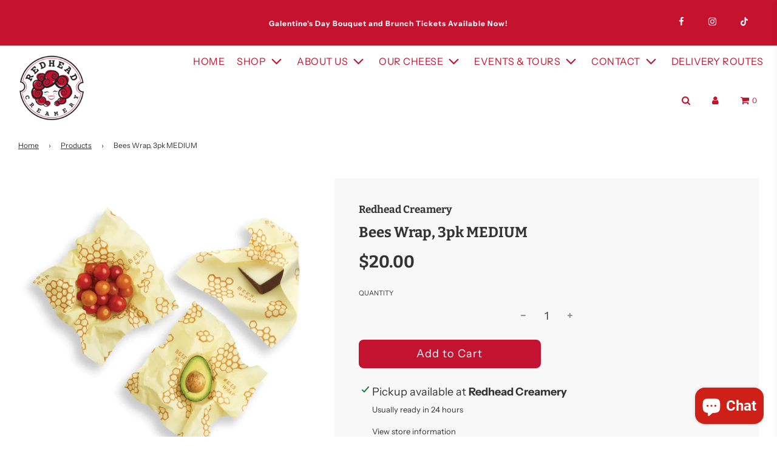

--- FILE ---
content_type: text/css
request_url: https://redheadcreamery.com/cdn/shop/t/17/assets/custom.css?v=168173046389728956011708084013
body_size: 1701
content:
header.site-header .site-nav__dropdown li{min-width:290px}header.site-header .site-nav__link{font-size:16px;padding:10px}.distilliry-area{padding-top:80px;padding-bottom:40px}.distilliry-area .custom-row{display:flex;align-items:center;flex-wrap:wrap}.distilliry-area .custom-row .custom-col{width:50%;padding:0 15px}.distilliry-area .homepage-sections--title{text-align:left}.distilliry-area .content ul{list-style-type:none;padding:0}.distilliry-area .content ul li{position:relative;padding-left:50px;margin-bottom:15px}.distilliry-area .content ul li:before{content:"";background:url(/cdn/shop/files/list-icon.png?v=1704694688)no-repeat;width:30px;height:30px;position:absolute;left:0;background-size:100% 100%}.distilliry-area .content h4{margin-top:30px}.as-common-left-right-img .homepage-featured-content-wrapper{align-items:center}.distilliry-story-area .custom-row:nth-child(2n){flex-direction:row-reverse}.distilliry-story-area{padding:0!important}.distilliry-story-area .custom-row:first-child{padding-top:0}.distilliry-story-area .custom-row{padding-top:20px;padding-bottom:20px}.printable-pdf-area .pritable-pdf-row{display:flex;flex-wrap:wrap;justify-content:center}.printable-pdf-area .pritable-pdf-col{width:50%;padding:20px 15px;border-bottom:1px solid #e2e2e2}.printable-pdf-area .pritable-pdf-row h3{font-size:15px;color:#333;font-weight:400;padding-bottom:6px}.printable-pdf-area .pritable-pdf-row a{color:#c4122f;border-bottom:1px solid #c4122f;font-weight:600}.printable-pdf-area .pritable-pdf-row a:hover{border-bottom:1px solid #333;color:#333}.printable-pdf-area .container{max-width:800px;width:100%;margin:0 auto}.printable-pdf-area{padding-bottom:50px}.printable-pdf-area .pritable-pdf-row .pritable-pdf-col img{height:350px;object-fit:cover;width:100%}#shopify-section-1622565814afb7d03b a.homepage-featured-box-btn{font-size:26px;background:transparent;color:#000;border:2px solid #000}#shopify-section-1622565814afb7d03b a.homepage-featured-box-btn:hover{font-size:26px;background:#000;color:#fff;border:2px solid #000}.rich-text a{color:#c41230}#shopify-section-162255730242013b08 .homepage-featured-box-btn{color:#c41230;border-radius:300px;background:transparent;border:2px solid #c41230}#shopify-section-162255730242013b08 .homepage-featured-box-btn:hover{color:#fff;background:#c41230;border:2px solid #c41230}.homepage-collection-grid-inner .homepage-featured-box-btn{font-size:18px}body:not(.template-index) .rte.grid__item h1{font-family:Dancing Script,cursive}body:not(.template-index) .page--title{font-family:Dancing Script,cursive}.dancingcursive{font-family:Dancing Script,cursive;font-size:39px;text-align:center}.site-nav__link:hover{text-decoration:underline}@media screen and (max-width: 1400px){header.site-header .site-nav__link{font-size:16px;padding:8px}}@media screen and (max-width: 1200px){header.site-header .site-nav__dropdown li{min-width:150px}}@media screen and (min-width: 768px){.custom-padding{padding:0 10%!important}.image-with-text-overlay__content-box .sitewide--title-wrapper .homepage-sections--title{font-size:54px!important}}.homepage-sections--description a,.homepage-featured-content-box-inner a:not(.homepage-featured-box-btn),.sqs-block-content a,.rte a:not(.btn){color:#c41230!important;text-decoration:underline}.fa-rss{display:none}.rte a{border-bottom:none}#farm-tours-amp-hours .contact-form{padding-left:20px;padding-right:20px}#farm-tours-amp-hours form#contact_form .contact-form--submit-button{text-align:right}#farm-tours-amp-hours form#contact_form .contact-form--submit-button .btn{float:none}#farm-tours-amp-hours .form-vertical{border:none;width:100%;margin:0 auto}#farm-tours-amp-hours .grid.page-main--wrapper{margin-left:0}#btn{padding:10px 45px;display:block;margin:0 auto;background:#c4122f;color:#fff;border:none;border-radius:5px}#farm-tours-amp-hours .farm_product .form-vertical{text-align:center;padding:3% 0}#farm-tours-amp-hours .farm_product .form-vertical .ajaxcart__qty,.js-qty{margin:0 auto}#farm-tours-amp-hours .farm_product .form-vertical .paymentButtonsWrapper{justify-content:center}.template-collection .collection-main-body .collection-main-body-inner--sidebar{display:flex;flex-wrap:wrap}.template-collection .collection-main-body .grid__item .grid-view-item{padding-bottom:56px;height:100%}.template-collection .collection-main-body .grid__item{margin-top:30px}.template-collection .collection-main-body .grid-view-item .quick-add-wrapper{position:absolute;bottom:0}.slider-announcemet-area{background-color:#c4122f;color:#fff;padding:10px 30px}.slider-announcemet-area .annoucemnt-row{display:flex;align-items:center}.slider-announcemet-area .annoucemnt-row .slider-col{width:80%;padding-left:20%;padding-right:0;display:block}.slider-announcemet-area .annoucemnt-row .social-sharing-header{width:20%}.slider-announcemet-area .annoucemnt-row .announcemt-msg{text-align:center}.slider-announcemet-area .annoucemnt-row .announcemt-msg a{color:#fff;font-size:var(--announcement-text-size);letter-spacing:var(--announcement-text-spacing);text-transform:var(--announcement-text-case);font-style:var(--announcement-font-style);font-weight:var(--announcement-font-weight);line-height:1.5em;display:inline-block}.slider-announcemet-area #sharing #sm-icons{margin:0;text-align:right}.slider-announcemet-area #sharing li{display:inline-block}.slider-announcemet-area #sharing #sm-icons svg{transition:all .15s ease-in-out 0s;width:12px;height:17px;margin-bottom:-3px;fill:#fff}.slider-announcemet-area #sharing.is-clean a{background:0 0!important;border:0!important;display:inline-block;padding:11px 18px;color:#fff}.slider-announcemet-area .social-sharing a:first-of-type{margin:0}.slider-announcemet-area #sharing .fa-2x{font-size:15px!important}@media screen and (max-width: 991px){.distilliry-area .homepage-sections--title,.as-common-title .homepage-sections--title{font-size:30px!important}.distilliry-area{padding-top:50px;padding-bottom:0}.distilliry-area .custom-row .custom-col{width:100%;padding:0}.distilliry-area .custom-row.wrapper{padding-left:15px!important;padding-right:15px!important}.slider-announcemet-area .annoucemnt-row{flex-direction:column-reverse}.slider-announcemet-area .annoucemnt-row .slider-col{width:100%;padding-left:0}.slider-announcemet-area .annoucemnt-row .social-sharing-header{width:100%;margin-top:0}.slider-announcemet-area #sharing #sm-icons{text-align:center}.template-collection .main-content .collection-main-body-inner{display:flex;flex-wrap:wrap}.template-collection .collection-main-body-inner .grid-view-item-image h3.centered{white-space:initial;position:relative;font-size:15px;min-height:60px;display:flex;align-items:center;justify-content:center}.template-collection .grid__item .grid-view-item{margin-bottom:0}.collection-main-body .grid-view-item .quick-add-wrapper .quick-add-button-variants,.collection-main-body .grid-view-item .quick-add-wrapper .quick-add-button{padding:10px 9px;font-size:12px}}@media screen and (max-width: 767px){.printable-pdf-area .pritable-pdf-col{width:100%;padding-left:0;padding-right:0}.printable-pdf-area{padding-bottom:10px}.distilliry-area .custom-row.wrapper{padding-left:10px!important;padding-right:10px!important}.distilliry-story-area .custom-row{padding-bottom:0}.distilliry-area{padding-bottom:20px}.distilliry-area .homepage-sections--title,.as-common-title .homepage-sections--title{font-size:24px!important}.homepage-sections-wrapper.as-common-title{padding-bottom:10px!important}.slider-announcemet-area{padding:10px}.collection-main-body .grid-view-item .quick-add-wrapper .quick-add-button-variants,.collection-main-body .grid-view-item .quick-add-wrapper .quick-add-button{padding:10px 15px;font-size:18px}}.meet-the-team-section{padding-top:100px;padding-bottom:20px}.meet-the-team-section .custom-col .main{display:flex;flex-wrap:wrap;margin-left:-30px;justify-content:start;width:100%}.meet-the-team-section .custom-col .main .img_box_col{width:calc(25% - 30px);margin-left:30px;margin-bottom:30px}.meet-the-team-section .custom-col .main .img_box_col .image-popup-area .team-img img{width:220px;height:220px;object-fit:contain}.meet-the-team-section .custom-col .main .img_box_col .image-popup-area .team-title .team-member-info{display:none}.meet-the-team-section .custom-col .main .img_box_col .image-popup-area .team-title h4{color:#000;font-size:22px;margin-bottom:0}.meet-the-team-section .popup-content img.team_m_img_popup{position:absolute;right:0;bottom:0;width:400px;object-fit:contain;border-radius:0 0 10px}.meet-the-team-section .modal-header{position:absolute;right:23px;top:23px}.meet-the-team-section .popup-content .pop_body ul li{font-size:15px;list-style-position:outside}.meet-the-team-section .popup-content .pop_body ul{margin:0;padding-left:20px}.meet-the-team-section .popup-content .popup-title h4{font-size:30px;color:#c4122f;text-transform:uppercase;margin-bottom:20px;position:relative;width:fit-content}.meet-the-team-section .popup-content .popup-title h4:before{content:"";position:absolute;background:#0000007f;width:188px;height:1px;right:-212px;top:0;bottom:0;margin:auto}.meet-the-team-section .popup-content .pop_body{min-height:450px;max-height:450px;overflow-x:auto;height:450px;width:730px;padding-right:10px}.meet-the-team-section .popup-content .pop_body::-webkit-scrollbar{width:4px;height:4px;border-radius:5px}.meet-the-team-section .popup-content .pop_body::-webkit-scrollbar-track{background:#f1f1f1}.meet-the-team-section .popup-content .pop_body::-webkit-scrollbar-thumb{background:#cd1a2f}.meet-the-team-section .popup-content .pop_body::-webkit-scrollbar-thumb:hover{background:#cd1a2f}.meet-the-team-section .main div button{border:none;width:100%;background-color:transparent}.meet-the-team-section .container{display:none;width:100%;height:100vh;position:fixed;opacity:.9;background:#222;z-index:40000;top:0;left:0;overflow:hidden;animation-name:fadeIn_Container;animation-duration:1s}.meet-the-team-section .modal{display:none;top:7%;min-width:250px;width:74%;height:600px;position:fixed;z-index:40001;background:#fff;border-radius:10px;box-shadow:0 0 10px #000;animation-name:fadeIn_Modal;animation-duration:.8s;padding:40px;margin-top:30px;margin-left:auto;margin-right:auto;left:0;right:0}.meet-the-team-section .header{width:100%;height:70px;border-radius:10px 10px 0 0;border-bottom:2px solid #ccc}.meet-the-team-section .header a{text-decoration:none;float:right;line-height:70px;margin-right:20px;color:#aaa}.meet-the-team-section .popup-content{width:100%;height:250px}@media screen and (min-width: 991px) and (max-width: 1400px){.meet-the-team-section .modal{height:450px}.meet-the-team-section .popup-content .pop_body{min-height:300px;max-height:300px;height:300px;width:540px}.meet-the-team-section .popup-content img.team_m_img_popup{width:350px}}@media (min-width: 1401px) and (max-width: 1500px){.meet-the-team-section .popup-content .pop_body{width:610px}}@media screen and (max-width: 990px){.meet-the-team-section .custom-col .main .img_box_col{width:calc(33.33% - 30px)}.meet-the-team-section{padding-top:40px;padding-bottom:0}.meet-the-team-section .custom-col .main .img_box_col .image-popup-area .team-title h4{font-size:18px}.meet-the-team-section .modal{width:85%;height:530px;padding:20px}.meet-the-team-section .popup-content{display:flex;flex-direction:column}.meet-the-team-section .popup-content .popup-title{order:1}.meet-the-team-section .popup-content .pop_body{width:100%;order:3;min-height:200px;max-height:200px;height:200px;margin-top:20px}.meet-the-team-section .popup-content img.team_m_img_popup{order:2;width:200px;position:relative}.meet-the-team-section .popup-content .popup-title h4{margin-bottom:10px;font-size:25px}}@media screen and (max-width: 767px){.meet-the-team-section .custom-col .main{margin-left:0;justify-content:start;width:100%}.meet-the-team-section .custom-col .main .img_box_col{width:100%;margin-left:0}.meet-the-team-section .popup-content .popup-title h4:before{display:none}.meet-the-team-section .popup-content img.team_m_img_popup{width:150px}.meet-the-team-section .popup-content .popup-title h4{font-size:22px}.meet-the-team-section .modal-header a img{width:16px;height:16px}.meet-the-team-section .modal-header{right:15px;top:14px}.meet-the-team-section .modal{height:570px}.meet-the-team-section .popup-content .pop_body{min-height:300px;max-height:300px;height:300px}.meet-the-team-section .popup-content .pop_body ul li{line-height:22px}.meet-the-team-section .custom-col .main .img_box_col:last-child{margin-bottom:0}}@keyframes fadeIn_Modal{0%{opacity:0}to{opacity:1}}@keyframes fadeIn_Container{0%{opacity:0}to{opacity:.9}}
/*# sourceMappingURL=/cdn/shop/t/17/assets/custom.css.map?v=168173046389728956011708084013 */


--- FILE ---
content_type: text/javascript
request_url: https://redheadcreamery.com/cdn/shop/t/17/assets/custom.js?v=64865319571446125241697708529
body_size: -161
content:
function printDiv(){var divToPrint=document.getElementById("DivIdToPrint"),newWin=window.open("","Print-Window");newWin.document.open(),newWin.document.write('<html><body onload="window.print()">'+divToPrint.innerHTML+"</body></html>"),newWin.document.close(),setTimeout(function(){newWin.close()},10)}$(document).on("click",".btn_print",function(){printDiv()}),$(document).on("click",".js-qty button",function(){var price=$(this).closest(".cart__row").find(".hulkapps-cart-item-price").text().replace("$",""),qty=$(this).closest(".cart__row").find(".js-qty__num").val(),updated_price=price*qty;$(this).closest(".cart__row").find(".cart-total-label").text("$"+parseFloat(updated_price).toFixed(2)),updateTotal()}),$(document).on("click",".cart__row.table__section a.cart__remove",function(){updateTotal()});function updateTotal(){var sum=0;$(".cart__row.table__section").each(function(){var updated=parseFloat($(this).find(".cart-total-label").text().replace("$",""));sum+=updated}),$(".hulkapps-cart-original-total").text("$"+parseFloat(sum).toFixed(2))}
//# sourceMappingURL=/cdn/shop/t/17/assets/custom.js.map?v=64865319571446125241697708529
